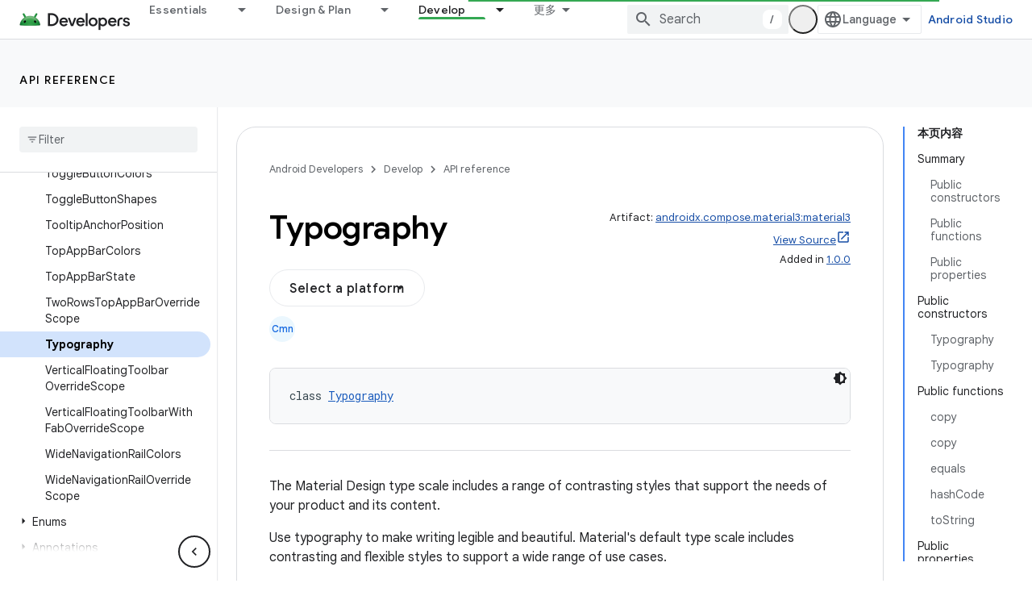

--- FILE ---
content_type: text/html; charset=UTF-8
request_url: https://feedback-pa.clients6.google.com/static/proxy.html?usegapi=1&jsh=m%3B%2F_%2Fscs%2Fabc-static%2F_%2Fjs%2Fk%3Dgapi.lb.en.2kN9-TZiXrM.O%2Fd%3D1%2Frs%3DAHpOoo_B4hu0FeWRuWHfxnZ3V0WubwN7Qw%2Fm%3D__features__
body_size: 77
content:
<!DOCTYPE html>
<html>
<head>
<title></title>
<meta http-equiv="X-UA-Compatible" content="IE=edge" />
<script type="text/javascript" nonce="vn6YKsLaA81g2otK8NESEg">
  window['startup'] = function() {
    googleapis.server.init();
  };
</script>
<script type="text/javascript"
  src="https://apis.google.com/js/googleapis.proxy.js?onload=startup" async
  defer nonce="vn6YKsLaA81g2otK8NESEg"></script>
</head>
<body>
</body>
</html>


--- FILE ---
content_type: text/javascript
request_url: https://www.gstatic.cn/devrel-devsite/prod/v6dcfc5a6ab74baade852b535c8a876ff20ade102b870fd5f49da5da2dbf570bd/android/js/devsite_devsite_toc_module__zh_cn.js
body_size: -866
content:
(function(_ds){var window=this;var LBa=function(a){const b=a.ns,c=a.Ad,d=a.xz;a=a.pB;let e;e='<ul class="devsite-nav-list"><li class="devsite-nav-item devsite-nav-heading devsite-toc-toggle"><span class="devsite-nav-title" role="heading" aria-level="2"><span class="devsite-nav-text">\u672c\u9875\u5185\u5bb9</span></span>';c&&(e=e+'<button type="button" title="'+_ds.TL("\u5c55\u5f00/\u6536\u8d77\u5185\u5bb9"),e+='" class="devsite-nav-show-all button-transparent material-icons"></button>');e+="</li>";const f=b.length;for(let h=0;h<
f;h++){var g=b[h];e+='<li class="devsite-nav-item"'+(c&&g.index<a?" visible":"")+'><a href="#'+_ds.T(g.id)+'" class="devsite-nav-title gc-analytics-event" data-category="Site-Wide Custom Events" data-action="click" data-label="'+(c?"Embedded nav":"Right nav")+'" data-value="'+_ds.T(h)+'" track-type="navigation" track-name="'+(c?"embeddedNav":"rightNav")+'" track-metadata-position="'+_ds.T(h)+'" track-metadata-link-destination="#'+_ds.T(g.id)+'"><span class="devsite-nav-text" tooltip>'+_ds.S(g.text)+
"</span></a>";if(g.children.length){e+='<ul class="devsite-nav-list">';g=g.children;const k=g.length;for(let l=0;l<k;l++){const m=g[l];e+='<li class="devsite-nav-item"'+(c&&m.index<a?" visible":"")+'><a href="#'+_ds.T(m.id)+'" class="devsite-nav-title gc-analytics-event" data-category="Site-Wide Custom Events" data-action="click" data-label="'+(c?"Embedded nav":"Right nav")+'" data-value="'+_ds.T(h)+"."+_ds.T(l)+'" track-type="navigation" track-name="'+(c?"embeddedNav":"rightNav")+'" track-metadata-position="'+
_ds.T(h)+"."+_ds.T(l)+'" track-metadata-link-destination="#'+_ds.T(m.id)+'"><span class="devsite-nav-text" tooltip>'+_ds.S(m.text)+"</span></a></li>"}e+="</ul>"}e+="</li>"}d&&(e=c?e+'<li class="devsite-nav-item devsite-apix-link"><a href="#try-it" class="devsite-nav-title"><span class="devsite-nav-text" tooltip>\u8bd5\u7528</span></a></li>':e+'<button type="button" class="devsite-show-apix button-primary">\u8bd5\u8bd5\u770b\uff01</button>');c&&(e=e+'<li class="devsite-toc-toggle"><button type="button" class="button-flat devsite-nav-more-items material-icons" track-type="navigation" track-name="embeddedNavExpand" title="'+
_ds.TL("\u5c55\u5f00/\u6536\u8d77\u5185\u5bb9"),e+='"></button></li>');return(0,_ds.R)(e+"</ul>")};var P8=function(a){if(!a.hasAttribute("disabled")){var b=document.querySelector("devsite-content .devsite-article-body");b?(a.Ad?a.classList.add("devsite-toc-embedded"):a.classList.add("devsite-toc"),MBa(a,b),a.ua=!0):a.hide()}},OBa=async function(a){await NBa(a);if(a.j){var b=`#${a.j.id}`,c=encodeURI(b);b=a.oa.get(b)||a.oa.get(c);a.o!==b&&(a.o&&a.o.classList.remove("devsite-nav-active"),b&&(b.classList.add("devsite-nav-active"),a.qa&&("scrollIntoViewIfNeeded"in b?b.scrollIntoViewIfNeeded():b.scrollIntoView()),
a.o=b))}},PBa=function(a){a.Ad||a.eventHandler.listen(document.body,"devsite-content-updated devsite-element-hidden devsite-element-visible devsite-page-loaded devsite-sticky-resize devsite-sticky-scroll".split(" "),()=>{a.ya.Ra()});a.eventHandler.listen(document.body,"devsite-content-updated",()=>{P8(a)})},QBa=async function(a){if("IntersectionObserver"in _ds.xg()){a.Vb&&a.Vb.disconnect();var b=document.querySelector("devsite-header");let c=152;b&&(await customElements.whenDefined("devsite-header"),
(b=b.xa())&&(c=b));a.Vb=new IntersectionObserver(d=>{for(const e of d)e.isIntersecting?a.ea.add(e.target):a.ea.delete(e.target);a.ya.Ra()},{rootMargin:`${c}px 0px 0px 0px`,threshold:[0,1]})}a.va.resolve()},NBa=async function(a){let b=0;var c=document.querySelector("devsite-header");c&&(await customElements.whenDefined("devsite-header"),b=c.oa());c=a.m.findIndex(e=>a.ea.has(e)&&e.getBoundingClientRect().top>=b);const d=a.m[c];if(d){const e=await RBa();d.getBoundingClientRect().top-b>e&&c>0?a.j=a.m[c-
1]:a.j=d}else a.j&&a.j.getBoundingClientRect().top>window.innerHeight&&(c=a.m.indexOf(a.j),c>0&&(a.j=a.m[c-1]))},MBa=function(a,b){const c=[];let d=!1,e="";switch(a.getAttribute("depth")){case "1":e="h2:not(.hide-from-toc):not(#contents):not(#table-of-contents)";break;default:e="h2:not(.hide-from-toc):not(#contents):not(#table-of-contents), h3:not(.hide-from-toc):not(#contents):not(#table-of-contents)"}a.m=[...b.querySelectorAll(e)].filter(f=>f.id&&f.dataset.text).filter(f=>{const g=[document.body.hasAttribute("free-trial")?
".ineligible":".eligible",".ds-selector-tabs,.kd-tabbed-horz,devsite-selector,.devsite-dialog"].join();return f.closest(g)?!1:!0});for(const [f,g]of a.m.entries())b=g,b={id:b.id,level:b.tagName.toLowerCase(),text:b.dataset.text,children:[],index:f},b.level==="h2"?(c.push(b),d=!0):d?c[c.length-1].children.push(b):c.push(b);_ds.xb(a.ra,c,a.xa.bind(a))&&a.ua||(c.length?(SBa(a,c),a.show(),a.Ad||TBa(a)):a.hide(),a.ra=c)},SBa=function(a,b){const c=_ds.qu(LBa,{ns:b,Ad:a.Ad,xz:!!document.body.querySelector("devsite-apix, .devsite-apix"),
pB:b.length<8?8:5});if(a.qa)(b=c.querySelector("button.devsite-show-apix"))&&a.eventHandler.listen(b,"click",()=>{a.dispatchEvent(new CustomEvent("devsite-concierge-open-panel",{bubbles:!0,composed:!0,detail:{hv:"devsite-concierge-api-explorer-panel"}}))});else{b=document.querySelector("button.devsite-show-apix");const e=document.querySelector("devsite-apix");var d=!(e==null?0:e.querySelector("div.devsite-apix"));b&&e&&d&&a.eventHandler.listen(b,"click",()=>{e.scrollIntoView()})}b=c.querySelectorAll("a.devsite-nav-title");
for(const e of b){b=e;d=b.hash;const f=encodeURI(b.hash);a.oa.set(d,b);a.oa.set(f,b)}_ds.En(a);a.Ad&&_ds.Sm(a,"hidden","",c);a.appendChild(c);if(a.Ad){if(a.getElementsByClassName("devsite-nav-item").length>8){for(const e of a.querySelectorAll(".devsite-nav-show-all, .devsite-nav-more-items"))a.eventHandler.listen(e,"click",()=>{a.hasAttribute("expanded")?a.removeAttribute("expanded"):_ds.Sm(a,"expanded","")});_ds.Sm(a,"expandable","")}else a.removeAttribute("expandable");setTimeout(()=>{c.removeAttribute("hidden")},
0)}},TBa=async function(a){await a.va.promise;if(a.Vb){a.Vb.disconnect();a.ea.clear();a.o&&a.o.classList.remove("devsite-nav-active");a.o=null;for(const b of a.m)a.Vb.observe(b)}},RBa=async function(){let a=0,b=0;const c=document.querySelector("devsite-header");c&&(await customElements.whenDefined("devsite-header"),a=c.oa(),b=c.xa());return Math.max(b-a,Math.floor((window.innerHeight-a)/5))},Q8=class extends _ds.Vm{static get observedAttributes(){return["max-height","offset"]}constructor(){super();
this.eventHandler=new _ds.u;this.va=new _ds.Hh;this.ea=new Set;this.oa=new Map;this.Ca=new _ds.Zh(()=>void P8(this),16);this.ya=new _ds.Zh(()=>void OBa(this),33);this.j=this.o=null;this.m=[];this.ua=!1;this.Vb=null;this.qa=this.Ad=!1;this.ra=[];_ds.Rm(this,(0,_ds.Ag)`disabled`,(0,_ds.Ag)`has-sidebar`,(0,_ds.Ag)`hidden`,(0,_ds.Ag)`expandable`,(0,_ds.Ag)`expanded`,(0,_ds.Ag)`visible`)}connectedCallback(){this.Ad=this.hasAttribute("devsite-toc-embedded");this.qa=document.body.hasAttribute("concierge");
P8(this);PBa(this)}disconnectedCallback(){this.hide();this.ua=!1;_ds.D(this.eventHandler)}Gm(a){a=a&&a.toLowerCase()==="false";this.ra=[];_ds.En(this);a?(_ds.Sm(this,"disabled",""),this.hide()):(this.removeAttribute("disabled"),this.Ca.Ra())}hide(){_ds.En(this);this.dispatchEvent(new CustomEvent("devsite-element-hidden",{bubbles:!0}));this.removeAttribute("visible");_ds.Sm(this,"hidden","");if(!this.Ad){const a=document.querySelector(".devsite-sidebar"),b=document.querySelector(".devsite-main-content");
(a==null?0:a.contains(this))&&b&&b.removeAttribute("has-sidebar")}}show(){this.dispatchEvent(new CustomEvent("devsite-element-visible",{bubbles:!0}));this.removeAttribute("hidden");_ds.Sm(this,"visible","");if(!this.Ad){const a=document.querySelector(".devsite-sidebar"),b=document.querySelector(".devsite-main-content");(a==null?0:a.contains(this))&&b&&_ds.Sm(this,"has-sidebar","",b);QBa(this)}}xa(a,b){let c=!0;if(a.children.length||b.children.length)c=_ds.xb(a.children,b.children,this.xa.bind(this));
return c&&a.id===b.id&&a.text===b.text}};Q8.prototype.renderUpdatedContent=Q8.prototype.Gm;Q8.prototype.disconnectedCallback=Q8.prototype.disconnectedCallback;Q8.prototype.connectedCallback=Q8.prototype.connectedCallback;try{customElements.define("devsite-toc",Q8)}catch(a){console.warn("Unrecognized DevSite custom element - DevsiteToc",a)};})(_ds_www);


--- FILE ---
content_type: text/javascript
request_url: https://www.gstatic.cn/devrel-devsite/prod/v6dcfc5a6ab74baade852b535c8a876ff20ade102b870fd5f49da5da2dbf570bd/android/js/devsite_devsite_select_module__zh_cn.js
body_size: -853
content:
(function(_ds){var window=this;try{customElements.define("devsite-select",_ds.ala)}catch(a){console.warn("devsite.app.customElement.DevsiteSelect",a)};})(_ds_www);
